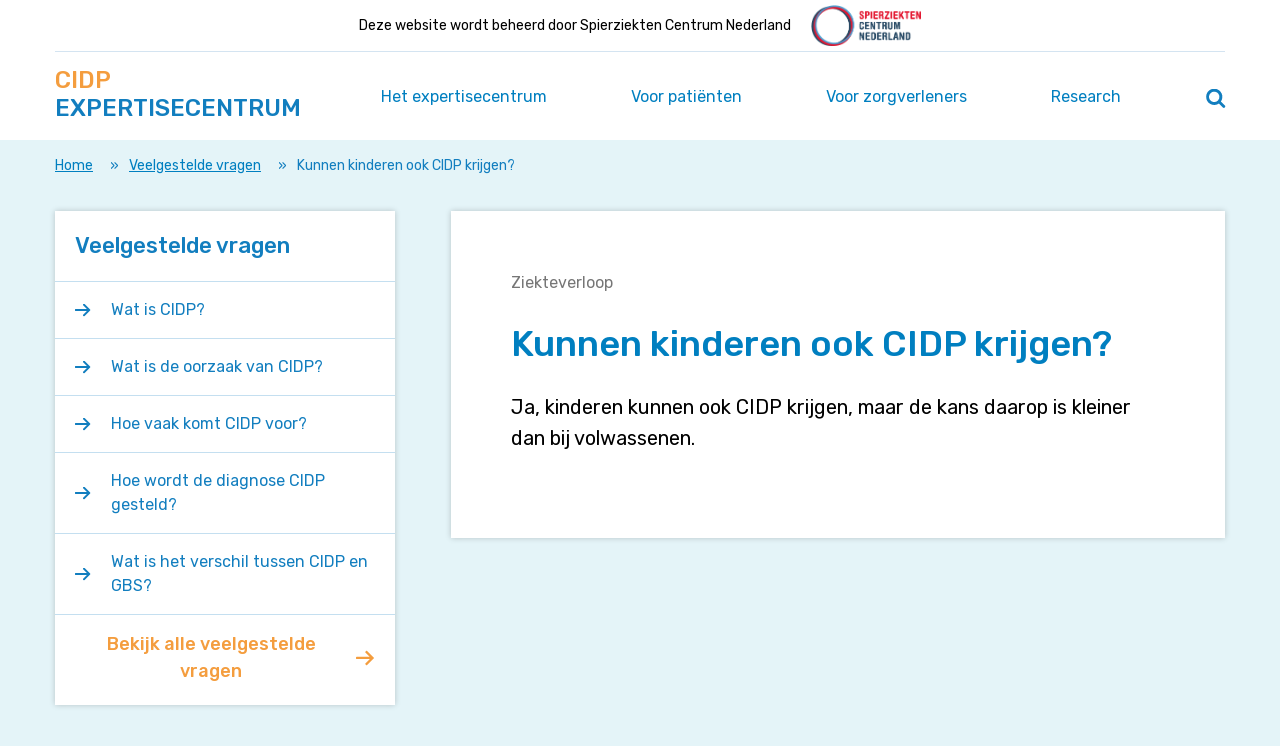

--- FILE ---
content_type: text/html; charset=UTF-8
request_url: https://cidpexpertisecentrum.nl/veelgestelde-vragen/zorgverleners/kunnen-kinderen-ook-cidp-krijgen/
body_size: 48422
content:
<!doctype html>
<html class="no-js" lang="nl-NL">
    <head>

        <script type="text/javascript">
            WebFontConfig = {
                google: { families: [ 'Rubik:500,400' ] }
            };
            (function() {
                var wf = document.createElement('script');
                wf.src = 'https://ajax.googleapis.com/ajax/libs/webfont/1/webfont.js';
                wf.type = 'text/javascript';
                wf.async = 'true';
                var s = document.getElementsByTagName('script')[0];
                s.parentNode.insertBefore(wf, s);
            })();
        </script>

        <meta charset="utf-8">
        <meta http-equiv="x-ua-compatible" content="ie=edge">
        <title>Kunnen kinderen ook CIDP krijgen? - cidpexpertisecentrum</title>
        <meta name="description" content="">
        <meta name="viewport" content="width=device-width, initial-scale=1">
        <meta name="theme-color" content="#127EBF">
        <style type="text/css" media="screen">
            
        </style>

        <link rel="preload" href="https://cidpexpertisecentrum.nl/wp-content/themes/spierziekten-nl/dist/styles/main.css?ver=21433d9f6cb6a37b552886cb1c6ac64cd46dd566" as="style" onload="this.rel='stylesheet'">

        <meta name='robots' content='index, follow, max-image-preview:large, max-snippet:-1, max-video-preview:-1' />
<meta name="dlm-version" content="5.1.4">
	<!-- This site is optimized with the Yoast SEO Premium plugin v26.1 (Yoast SEO v26.1.1) - https://yoast.com/wordpress/plugins/seo/ -->
	<title>Kunnen kinderen ook CIDP krijgen? - cidpexpertisecentrum</title>
	<link rel="canonical" href="https://cidpexpertisecentrum.nl/veelgestelde-vragen/zorgverleners/kunnen-kinderen-ook-cidp-krijgen/" />
	<meta property="og:locale" content="nl_NL" />
	<meta property="og:type" content="article" />
	<meta property="og:title" content="Kunnen kinderen ook CIDP krijgen?" />
	<meta property="og:description" content="Ja, kinderen kunnen ook CIDP krijgen, maar de kans daarop is kleiner dan bij volwassenen." />
	<meta property="og:url" content="https://cidpexpertisecentrum.nl/veelgestelde-vragen/zorgverleners/kunnen-kinderen-ook-cidp-krijgen/" />
	<meta property="og:site_name" content="cidpexpertisecentrum" />
	<meta name="twitter:card" content="summary_large_image" />
	<script type="application/ld+json" class="yoast-schema-graph">{"@context":"https://schema.org","@graph":[{"@type":"WebPage","@id":"https://cidpexpertisecentrum.nl/veelgestelde-vragen/zorgverleners/kunnen-kinderen-ook-cidp-krijgen/","url":"https://cidpexpertisecentrum.nl/veelgestelde-vragen/zorgverleners/kunnen-kinderen-ook-cidp-krijgen/","name":"Kunnen kinderen ook CIDP krijgen? - cidpexpertisecentrum","isPartOf":{"@id":"https://cidpexpertisecentrum.nl/#website"},"datePublished":"2020-01-29T11:00:29+00:00","breadcrumb":{"@id":"https://cidpexpertisecentrum.nl/veelgestelde-vragen/zorgverleners/kunnen-kinderen-ook-cidp-krijgen/#breadcrumb"},"inLanguage":"nl-NL","potentialAction":[{"@type":"ReadAction","target":["https://cidpexpertisecentrum.nl/veelgestelde-vragen/zorgverleners/kunnen-kinderen-ook-cidp-krijgen/"]}]},{"@type":"BreadcrumbList","@id":"https://cidpexpertisecentrum.nl/veelgestelde-vragen/zorgverleners/kunnen-kinderen-ook-cidp-krijgen/#breadcrumb","itemListElement":[{"@type":"ListItem","position":1,"name":"Home","item":"https://cidpexpertisecentrum.nl/"},{"@type":"ListItem","position":2,"name":"Veelgestelde vragen","item":"https://cidpexpertisecentrum.nl/veelgestelde-vragen/zorgverleners/"},{"@type":"ListItem","position":3,"name":"Kunnen kinderen ook CIDP krijgen?"}]},{"@type":"WebSite","@id":"https://cidpexpertisecentrum.nl/#website","url":"https://cidpexpertisecentrum.nl/","name":"cidpexpertisecentrum","description":"Een andere Spierziekten Nederland site","potentialAction":[{"@type":"SearchAction","target":{"@type":"EntryPoint","urlTemplate":"https://cidpexpertisecentrum.nl/?s={search_term_string}"},"query-input":{"@type":"PropertyValueSpecification","valueRequired":true,"valueName":"search_term_string"}}],"inLanguage":"nl-NL"}]}</script>
	<!-- / Yoast SEO Premium plugin. -->


		<!-- This site uses the Google Analytics by MonsterInsights plugin v9.9.0 - Using Analytics tracking - https://www.monsterinsights.com/ -->
							<script src="//www.googletagmanager.com/gtag/js?id=G-YX8QP34X0L"  data-cfasync="false" data-wpfc-render="false" type="text/javascript" async></script>
			<script data-cfasync="false" data-wpfc-render="false" type="text/javascript">
				var mi_version = '9.9.0';
				var mi_track_user = true;
				var mi_no_track_reason = '';
								var MonsterInsightsDefaultLocations = {"page_location":"https:\/\/cidpexpertisecentrum.nl\/veelgestelde-vragen\/zorgverleners\/kunnen-kinderen-ook-cidp-krijgen\/"};
								if ( typeof MonsterInsightsPrivacyGuardFilter === 'function' ) {
					var MonsterInsightsLocations = (typeof MonsterInsightsExcludeQuery === 'object') ? MonsterInsightsPrivacyGuardFilter( MonsterInsightsExcludeQuery ) : MonsterInsightsPrivacyGuardFilter( MonsterInsightsDefaultLocations );
				} else {
					var MonsterInsightsLocations = (typeof MonsterInsightsExcludeQuery === 'object') ? MonsterInsightsExcludeQuery : MonsterInsightsDefaultLocations;
				}

								var disableStrs = [
										'ga-disable-G-YX8QP34X0L',
									];

				/* Function to detect opted out users */
				function __gtagTrackerIsOptedOut() {
					for (var index = 0; index < disableStrs.length; index++) {
						if (document.cookie.indexOf(disableStrs[index] + '=true') > -1) {
							return true;
						}
					}

					return false;
				}

				/* Disable tracking if the opt-out cookie exists. */
				if (__gtagTrackerIsOptedOut()) {
					for (var index = 0; index < disableStrs.length; index++) {
						window[disableStrs[index]] = true;
					}
				}

				/* Opt-out function */
				function __gtagTrackerOptout() {
					for (var index = 0; index < disableStrs.length; index++) {
						document.cookie = disableStrs[index] + '=true; expires=Thu, 31 Dec 2099 23:59:59 UTC; path=/';
						window[disableStrs[index]] = true;
					}
				}

				if ('undefined' === typeof gaOptout) {
					function gaOptout() {
						__gtagTrackerOptout();
					}
				}
								window.dataLayer = window.dataLayer || [];

				window.MonsterInsightsDualTracker = {
					helpers: {},
					trackers: {},
				};
				if (mi_track_user) {
					function __gtagDataLayer() {
						dataLayer.push(arguments);
					}

					function __gtagTracker(type, name, parameters) {
						if (!parameters) {
							parameters = {};
						}

						if (parameters.send_to) {
							__gtagDataLayer.apply(null, arguments);
							return;
						}

						if (type === 'event') {
														parameters.send_to = monsterinsights_frontend.v4_id;
							var hookName = name;
							if (typeof parameters['event_category'] !== 'undefined') {
								hookName = parameters['event_category'] + ':' + name;
							}

							if (typeof MonsterInsightsDualTracker.trackers[hookName] !== 'undefined') {
								MonsterInsightsDualTracker.trackers[hookName](parameters);
							} else {
								__gtagDataLayer('event', name, parameters);
							}
							
						} else {
							__gtagDataLayer.apply(null, arguments);
						}
					}

					__gtagTracker('js', new Date());
					__gtagTracker('set', {
						'developer_id.dZGIzZG': true,
											});
					if ( MonsterInsightsLocations.page_location ) {
						__gtagTracker('set', MonsterInsightsLocations);
					}
										__gtagTracker('config', 'G-YX8QP34X0L', {"forceSSL":"true","link_attribution":"true"} );
										window.gtag = __gtagTracker;										(function () {
						/* https://developers.google.com/analytics/devguides/collection/analyticsjs/ */
						/* ga and __gaTracker compatibility shim. */
						var noopfn = function () {
							return null;
						};
						var newtracker = function () {
							return new Tracker();
						};
						var Tracker = function () {
							return null;
						};
						var p = Tracker.prototype;
						p.get = noopfn;
						p.set = noopfn;
						p.send = function () {
							var args = Array.prototype.slice.call(arguments);
							args.unshift('send');
							__gaTracker.apply(null, args);
						};
						var __gaTracker = function () {
							var len = arguments.length;
							if (len === 0) {
								return;
							}
							var f = arguments[len - 1];
							if (typeof f !== 'object' || f === null || typeof f.hitCallback !== 'function') {
								if ('send' === arguments[0]) {
									var hitConverted, hitObject = false, action;
									if ('event' === arguments[1]) {
										if ('undefined' !== typeof arguments[3]) {
											hitObject = {
												'eventAction': arguments[3],
												'eventCategory': arguments[2],
												'eventLabel': arguments[4],
												'value': arguments[5] ? arguments[5] : 1,
											}
										}
									}
									if ('pageview' === arguments[1]) {
										if ('undefined' !== typeof arguments[2]) {
											hitObject = {
												'eventAction': 'page_view',
												'page_path': arguments[2],
											}
										}
									}
									if (typeof arguments[2] === 'object') {
										hitObject = arguments[2];
									}
									if (typeof arguments[5] === 'object') {
										Object.assign(hitObject, arguments[5]);
									}
									if ('undefined' !== typeof arguments[1].hitType) {
										hitObject = arguments[1];
										if ('pageview' === hitObject.hitType) {
											hitObject.eventAction = 'page_view';
										}
									}
									if (hitObject) {
										action = 'timing' === arguments[1].hitType ? 'timing_complete' : hitObject.eventAction;
										hitConverted = mapArgs(hitObject);
										__gtagTracker('event', action, hitConverted);
									}
								}
								return;
							}

							function mapArgs(args) {
								var arg, hit = {};
								var gaMap = {
									'eventCategory': 'event_category',
									'eventAction': 'event_action',
									'eventLabel': 'event_label',
									'eventValue': 'event_value',
									'nonInteraction': 'non_interaction',
									'timingCategory': 'event_category',
									'timingVar': 'name',
									'timingValue': 'value',
									'timingLabel': 'event_label',
									'page': 'page_path',
									'location': 'page_location',
									'title': 'page_title',
									'referrer' : 'page_referrer',
								};
								for (arg in args) {
																		if (!(!args.hasOwnProperty(arg) || !gaMap.hasOwnProperty(arg))) {
										hit[gaMap[arg]] = args[arg];
									} else {
										hit[arg] = args[arg];
									}
								}
								return hit;
							}

							try {
								f.hitCallback();
							} catch (ex) {
							}
						};
						__gaTracker.create = newtracker;
						__gaTracker.getByName = newtracker;
						__gaTracker.getAll = function () {
							return [];
						};
						__gaTracker.remove = noopfn;
						__gaTracker.loaded = true;
						window['__gaTracker'] = __gaTracker;
					})();
									} else {
										console.log("");
					(function () {
						function __gtagTracker() {
							return null;
						}

						window['__gtagTracker'] = __gtagTracker;
						window['gtag'] = __gtagTracker;
					})();
									}
			</script>
			
							<!-- / Google Analytics by MonsterInsights -->
		<script type="text/javascript">
/* <![CDATA[ */
window._wpemojiSettings = {"baseUrl":"https:\/\/s.w.org\/images\/core\/emoji\/15.0.3\/72x72\/","ext":".png","svgUrl":"https:\/\/s.w.org\/images\/core\/emoji\/15.0.3\/svg\/","svgExt":".svg","source":{"concatemoji":"https:\/\/cidpexpertisecentrum.nl\/wp-includes\/js\/wp-emoji-release.min.js?ver=6.6.4"}};
/*! This file is auto-generated */
!function(i,n){var o,s,e;function c(e){try{var t={supportTests:e,timestamp:(new Date).valueOf()};sessionStorage.setItem(o,JSON.stringify(t))}catch(e){}}function p(e,t,n){e.clearRect(0,0,e.canvas.width,e.canvas.height),e.fillText(t,0,0);var t=new Uint32Array(e.getImageData(0,0,e.canvas.width,e.canvas.height).data),r=(e.clearRect(0,0,e.canvas.width,e.canvas.height),e.fillText(n,0,0),new Uint32Array(e.getImageData(0,0,e.canvas.width,e.canvas.height).data));return t.every(function(e,t){return e===r[t]})}function u(e,t,n){switch(t){case"flag":return n(e,"\ud83c\udff3\ufe0f\u200d\u26a7\ufe0f","\ud83c\udff3\ufe0f\u200b\u26a7\ufe0f")?!1:!n(e,"\ud83c\uddfa\ud83c\uddf3","\ud83c\uddfa\u200b\ud83c\uddf3")&&!n(e,"\ud83c\udff4\udb40\udc67\udb40\udc62\udb40\udc65\udb40\udc6e\udb40\udc67\udb40\udc7f","\ud83c\udff4\u200b\udb40\udc67\u200b\udb40\udc62\u200b\udb40\udc65\u200b\udb40\udc6e\u200b\udb40\udc67\u200b\udb40\udc7f");case"emoji":return!n(e,"\ud83d\udc26\u200d\u2b1b","\ud83d\udc26\u200b\u2b1b")}return!1}function f(e,t,n){var r="undefined"!=typeof WorkerGlobalScope&&self instanceof WorkerGlobalScope?new OffscreenCanvas(300,150):i.createElement("canvas"),a=r.getContext("2d",{willReadFrequently:!0}),o=(a.textBaseline="top",a.font="600 32px Arial",{});return e.forEach(function(e){o[e]=t(a,e,n)}),o}function t(e){var t=i.createElement("script");t.src=e,t.defer=!0,i.head.appendChild(t)}"undefined"!=typeof Promise&&(o="wpEmojiSettingsSupports",s=["flag","emoji"],n.supports={everything:!0,everythingExceptFlag:!0},e=new Promise(function(e){i.addEventListener("DOMContentLoaded",e,{once:!0})}),new Promise(function(t){var n=function(){try{var e=JSON.parse(sessionStorage.getItem(o));if("object"==typeof e&&"number"==typeof e.timestamp&&(new Date).valueOf()<e.timestamp+604800&&"object"==typeof e.supportTests)return e.supportTests}catch(e){}return null}();if(!n){if("undefined"!=typeof Worker&&"undefined"!=typeof OffscreenCanvas&&"undefined"!=typeof URL&&URL.createObjectURL&&"undefined"!=typeof Blob)try{var e="postMessage("+f.toString()+"("+[JSON.stringify(s),u.toString(),p.toString()].join(",")+"));",r=new Blob([e],{type:"text/javascript"}),a=new Worker(URL.createObjectURL(r),{name:"wpTestEmojiSupports"});return void(a.onmessage=function(e){c(n=e.data),a.terminate(),t(n)})}catch(e){}c(n=f(s,u,p))}t(n)}).then(function(e){for(var t in e)n.supports[t]=e[t],n.supports.everything=n.supports.everything&&n.supports[t],"flag"!==t&&(n.supports.everythingExceptFlag=n.supports.everythingExceptFlag&&n.supports[t]);n.supports.everythingExceptFlag=n.supports.everythingExceptFlag&&!n.supports.flag,n.DOMReady=!1,n.readyCallback=function(){n.DOMReady=!0}}).then(function(){return e}).then(function(){var e;n.supports.everything||(n.readyCallback(),(e=n.source||{}).concatemoji?t(e.concatemoji):e.wpemoji&&e.twemoji&&(t(e.twemoji),t(e.wpemoji)))}))}((window,document),window._wpemojiSettings);
/* ]]> */
</script>
<style id='wp-emoji-styles-inline-css' type='text/css'>

	img.wp-smiley, img.emoji {
		display: inline !important;
		border: none !important;
		box-shadow: none !important;
		height: 1em !important;
		width: 1em !important;
		margin: 0 0.07em !important;
		vertical-align: -0.1em !important;
		background: none !important;
		padding: 0 !important;
	}
</style>
<link rel='stylesheet' id='wp-block-library-css' href='https://cidpexpertisecentrum.nl/wp-includes/css/dist/block-library/style.min.css?ver=6.6.4' type='text/css' media='all' />
<style id='classic-theme-styles-inline-css' type='text/css'>
/*! This file is auto-generated */
.wp-block-button__link{color:#fff;background-color:#32373c;border-radius:9999px;box-shadow:none;text-decoration:none;padding:calc(.667em + 2px) calc(1.333em + 2px);font-size:1.125em}.wp-block-file__button{background:#32373c;color:#fff;text-decoration:none}
</style>
<style id='global-styles-inline-css' type='text/css'>
:root{--wp--preset--aspect-ratio--square: 1;--wp--preset--aspect-ratio--4-3: 4/3;--wp--preset--aspect-ratio--3-4: 3/4;--wp--preset--aspect-ratio--3-2: 3/2;--wp--preset--aspect-ratio--2-3: 2/3;--wp--preset--aspect-ratio--16-9: 16/9;--wp--preset--aspect-ratio--9-16: 9/16;--wp--preset--color--black: #000000;--wp--preset--color--cyan-bluish-gray: #abb8c3;--wp--preset--color--white: #ffffff;--wp--preset--color--pale-pink: #f78da7;--wp--preset--color--vivid-red: #cf2e2e;--wp--preset--color--luminous-vivid-orange: #ff6900;--wp--preset--color--luminous-vivid-amber: #fcb900;--wp--preset--color--light-green-cyan: #7bdcb5;--wp--preset--color--vivid-green-cyan: #00d084;--wp--preset--color--pale-cyan-blue: #8ed1fc;--wp--preset--color--vivid-cyan-blue: #0693e3;--wp--preset--color--vivid-purple: #9b51e0;--wp--preset--gradient--vivid-cyan-blue-to-vivid-purple: linear-gradient(135deg,rgba(6,147,227,1) 0%,rgb(155,81,224) 100%);--wp--preset--gradient--light-green-cyan-to-vivid-green-cyan: linear-gradient(135deg,rgb(122,220,180) 0%,rgb(0,208,130) 100%);--wp--preset--gradient--luminous-vivid-amber-to-luminous-vivid-orange: linear-gradient(135deg,rgba(252,185,0,1) 0%,rgba(255,105,0,1) 100%);--wp--preset--gradient--luminous-vivid-orange-to-vivid-red: linear-gradient(135deg,rgba(255,105,0,1) 0%,rgb(207,46,46) 100%);--wp--preset--gradient--very-light-gray-to-cyan-bluish-gray: linear-gradient(135deg,rgb(238,238,238) 0%,rgb(169,184,195) 100%);--wp--preset--gradient--cool-to-warm-spectrum: linear-gradient(135deg,rgb(74,234,220) 0%,rgb(151,120,209) 20%,rgb(207,42,186) 40%,rgb(238,44,130) 60%,rgb(251,105,98) 80%,rgb(254,248,76) 100%);--wp--preset--gradient--blush-light-purple: linear-gradient(135deg,rgb(255,206,236) 0%,rgb(152,150,240) 100%);--wp--preset--gradient--blush-bordeaux: linear-gradient(135deg,rgb(254,205,165) 0%,rgb(254,45,45) 50%,rgb(107,0,62) 100%);--wp--preset--gradient--luminous-dusk: linear-gradient(135deg,rgb(255,203,112) 0%,rgb(199,81,192) 50%,rgb(65,88,208) 100%);--wp--preset--gradient--pale-ocean: linear-gradient(135deg,rgb(255,245,203) 0%,rgb(182,227,212) 50%,rgb(51,167,181) 100%);--wp--preset--gradient--electric-grass: linear-gradient(135deg,rgb(202,248,128) 0%,rgb(113,206,126) 100%);--wp--preset--gradient--midnight: linear-gradient(135deg,rgb(2,3,129) 0%,rgb(40,116,252) 100%);--wp--preset--font-size--small: 13px;--wp--preset--font-size--medium: 20px;--wp--preset--font-size--large: 36px;--wp--preset--font-size--x-large: 42px;--wp--preset--spacing--20: 0.44rem;--wp--preset--spacing--30: 0.67rem;--wp--preset--spacing--40: 1rem;--wp--preset--spacing--50: 1.5rem;--wp--preset--spacing--60: 2.25rem;--wp--preset--spacing--70: 3.38rem;--wp--preset--spacing--80: 5.06rem;--wp--preset--shadow--natural: 6px 6px 9px rgba(0, 0, 0, 0.2);--wp--preset--shadow--deep: 12px 12px 50px rgba(0, 0, 0, 0.4);--wp--preset--shadow--sharp: 6px 6px 0px rgba(0, 0, 0, 0.2);--wp--preset--shadow--outlined: 6px 6px 0px -3px rgba(255, 255, 255, 1), 6px 6px rgba(0, 0, 0, 1);--wp--preset--shadow--crisp: 6px 6px 0px rgba(0, 0, 0, 1);}:where(.is-layout-flex){gap: 0.5em;}:where(.is-layout-grid){gap: 0.5em;}body .is-layout-flex{display: flex;}.is-layout-flex{flex-wrap: wrap;align-items: center;}.is-layout-flex > :is(*, div){margin: 0;}body .is-layout-grid{display: grid;}.is-layout-grid > :is(*, div){margin: 0;}:where(.wp-block-columns.is-layout-flex){gap: 2em;}:where(.wp-block-columns.is-layout-grid){gap: 2em;}:where(.wp-block-post-template.is-layout-flex){gap: 1.25em;}:where(.wp-block-post-template.is-layout-grid){gap: 1.25em;}.has-black-color{color: var(--wp--preset--color--black) !important;}.has-cyan-bluish-gray-color{color: var(--wp--preset--color--cyan-bluish-gray) !important;}.has-white-color{color: var(--wp--preset--color--white) !important;}.has-pale-pink-color{color: var(--wp--preset--color--pale-pink) !important;}.has-vivid-red-color{color: var(--wp--preset--color--vivid-red) !important;}.has-luminous-vivid-orange-color{color: var(--wp--preset--color--luminous-vivid-orange) !important;}.has-luminous-vivid-amber-color{color: var(--wp--preset--color--luminous-vivid-amber) !important;}.has-light-green-cyan-color{color: var(--wp--preset--color--light-green-cyan) !important;}.has-vivid-green-cyan-color{color: var(--wp--preset--color--vivid-green-cyan) !important;}.has-pale-cyan-blue-color{color: var(--wp--preset--color--pale-cyan-blue) !important;}.has-vivid-cyan-blue-color{color: var(--wp--preset--color--vivid-cyan-blue) !important;}.has-vivid-purple-color{color: var(--wp--preset--color--vivid-purple) !important;}.has-black-background-color{background-color: var(--wp--preset--color--black) !important;}.has-cyan-bluish-gray-background-color{background-color: var(--wp--preset--color--cyan-bluish-gray) !important;}.has-white-background-color{background-color: var(--wp--preset--color--white) !important;}.has-pale-pink-background-color{background-color: var(--wp--preset--color--pale-pink) !important;}.has-vivid-red-background-color{background-color: var(--wp--preset--color--vivid-red) !important;}.has-luminous-vivid-orange-background-color{background-color: var(--wp--preset--color--luminous-vivid-orange) !important;}.has-luminous-vivid-amber-background-color{background-color: var(--wp--preset--color--luminous-vivid-amber) !important;}.has-light-green-cyan-background-color{background-color: var(--wp--preset--color--light-green-cyan) !important;}.has-vivid-green-cyan-background-color{background-color: var(--wp--preset--color--vivid-green-cyan) !important;}.has-pale-cyan-blue-background-color{background-color: var(--wp--preset--color--pale-cyan-blue) !important;}.has-vivid-cyan-blue-background-color{background-color: var(--wp--preset--color--vivid-cyan-blue) !important;}.has-vivid-purple-background-color{background-color: var(--wp--preset--color--vivid-purple) !important;}.has-black-border-color{border-color: var(--wp--preset--color--black) !important;}.has-cyan-bluish-gray-border-color{border-color: var(--wp--preset--color--cyan-bluish-gray) !important;}.has-white-border-color{border-color: var(--wp--preset--color--white) !important;}.has-pale-pink-border-color{border-color: var(--wp--preset--color--pale-pink) !important;}.has-vivid-red-border-color{border-color: var(--wp--preset--color--vivid-red) !important;}.has-luminous-vivid-orange-border-color{border-color: var(--wp--preset--color--luminous-vivid-orange) !important;}.has-luminous-vivid-amber-border-color{border-color: var(--wp--preset--color--luminous-vivid-amber) !important;}.has-light-green-cyan-border-color{border-color: var(--wp--preset--color--light-green-cyan) !important;}.has-vivid-green-cyan-border-color{border-color: var(--wp--preset--color--vivid-green-cyan) !important;}.has-pale-cyan-blue-border-color{border-color: var(--wp--preset--color--pale-cyan-blue) !important;}.has-vivid-cyan-blue-border-color{border-color: var(--wp--preset--color--vivid-cyan-blue) !important;}.has-vivid-purple-border-color{border-color: var(--wp--preset--color--vivid-purple) !important;}.has-vivid-cyan-blue-to-vivid-purple-gradient-background{background: var(--wp--preset--gradient--vivid-cyan-blue-to-vivid-purple) !important;}.has-light-green-cyan-to-vivid-green-cyan-gradient-background{background: var(--wp--preset--gradient--light-green-cyan-to-vivid-green-cyan) !important;}.has-luminous-vivid-amber-to-luminous-vivid-orange-gradient-background{background: var(--wp--preset--gradient--luminous-vivid-amber-to-luminous-vivid-orange) !important;}.has-luminous-vivid-orange-to-vivid-red-gradient-background{background: var(--wp--preset--gradient--luminous-vivid-orange-to-vivid-red) !important;}.has-very-light-gray-to-cyan-bluish-gray-gradient-background{background: var(--wp--preset--gradient--very-light-gray-to-cyan-bluish-gray) !important;}.has-cool-to-warm-spectrum-gradient-background{background: var(--wp--preset--gradient--cool-to-warm-spectrum) !important;}.has-blush-light-purple-gradient-background{background: var(--wp--preset--gradient--blush-light-purple) !important;}.has-blush-bordeaux-gradient-background{background: var(--wp--preset--gradient--blush-bordeaux) !important;}.has-luminous-dusk-gradient-background{background: var(--wp--preset--gradient--luminous-dusk) !important;}.has-pale-ocean-gradient-background{background: var(--wp--preset--gradient--pale-ocean) !important;}.has-electric-grass-gradient-background{background: var(--wp--preset--gradient--electric-grass) !important;}.has-midnight-gradient-background{background: var(--wp--preset--gradient--midnight) !important;}.has-small-font-size{font-size: var(--wp--preset--font-size--small) !important;}.has-medium-font-size{font-size: var(--wp--preset--font-size--medium) !important;}.has-large-font-size{font-size: var(--wp--preset--font-size--large) !important;}.has-x-large-font-size{font-size: var(--wp--preset--font-size--x-large) !important;}
:where(.wp-block-post-template.is-layout-flex){gap: 1.25em;}:where(.wp-block-post-template.is-layout-grid){gap: 1.25em;}
:where(.wp-block-columns.is-layout-flex){gap: 2em;}:where(.wp-block-columns.is-layout-grid){gap: 2em;}
:root :where(.wp-block-pullquote){font-size: 1.5em;line-height: 1.6;}
</style>
<link rel='stylesheet' id='clarkson_main-css' href='https://cidpexpertisecentrum.nl/wp-content/themes/spierziekten-nl/dist/main.css?ver=21433d9f6cb6a37b552886cb1c6ac64cd46dd566' type='text/css' media='all' />
<link rel='stylesheet' id='wp-pagenavi-css' href='https://cidpexpertisecentrum.nl/wp-content/plugins/wp-pagenavi/pagenavi-css.css?ver=2.70' type='text/css' media='all' />
<link rel='stylesheet' id='searchwp-forms-css' href='https://cidpexpertisecentrum.nl/wp-content/plugins/searchwp/assets/css/frontend/search-forms.min.css?ver=4.5.1' type='text/css' media='all' />
<script type="text/javascript" src="https://cidpexpertisecentrum.nl/wp-content/plugins/google-analytics-for-wordpress/assets/js/frontend-gtag.min.js?ver=9.9.0" id="monsterinsights-frontend-script-js" async="async" data-wp-strategy="async"></script>
<script data-cfasync="false" data-wpfc-render="false" type="text/javascript" id='monsterinsights-frontend-script-js-extra'>/* <![CDATA[ */
var monsterinsights_frontend = {"js_events_tracking":"true","download_extensions":"doc,pdf,ppt,zip,xls,docx,pptx,xlsx","inbound_paths":"[{\"path\":\"\\\/go\\\/\",\"label\":\"affiliate\"},{\"path\":\"\\\/recommend\\\/\",\"label\":\"affiliate\"}]","home_url":"https:\/\/cidpexpertisecentrum.nl","hash_tracking":"false","v4_id":"G-YX8QP34X0L"};/* ]]> */
</script>
<script type="text/javascript" src="https://cidpexpertisecentrum.nl/wp-includes/js/jquery/jquery.min.js?ver=3.7.1" id="jquery-core-js"></script>
<script type="text/javascript" src="https://cidpexpertisecentrum.nl/wp-includes/js/jquery/jquery-migrate.min.js?ver=3.4.1" id="jquery-migrate-js"></script>
<link rel="https://api.w.org/" href="https://cidpexpertisecentrum.nl/wp-json/" /><link rel="EditURI" type="application/rsd+xml" title="RSD" href="https://cidpexpertisecentrum.nl/xmlrpc.php?rsd" />
<meta name="generator" content="WordPress 6.6.4" />
<link rel='shortlink' href='https://cidpexpertisecentrum.nl/?p=943' />
<link rel="alternate" title="oEmbed (JSON)" type="application/json+oembed" href="https://cidpexpertisecentrum.nl/wp-json/oembed/1.0/embed?url=https%3A%2F%2Fcidpexpertisecentrum.nl%2Fveelgestelde-vragen%2Fzorgverleners%2Fkunnen-kinderen-ook-cidp-krijgen%2F" />
<link rel="alternate" title="oEmbed (XML)" type="text/xml+oembed" href="https://cidpexpertisecentrum.nl/wp-json/oembed/1.0/embed?url=https%3A%2F%2Fcidpexpertisecentrum.nl%2Fveelgestelde-vragen%2Fzorgverleners%2Fkunnen-kinderen-ook-cidp-krijgen%2F&#038;format=xml" />
<script>var home_url = 'https://cidpexpertisecentrum.nl'</script>
        <noscript><link rel="stylesheet" href="https://cidpexpertisecentrum.nl/wp-content/themes/spierziekten-nl/dist/styles/main.css?ver=21433d9f6cb6a37b552886cb1c6ac64cd46dd566"></noscript>
        <script>
            /*! loadCSS. [c]2017 Filament Group, Inc. MIT License */
            !function(a){"use strict";var b=function(b,c,d){function e(a){return h.body?a():void setTimeout(function(){e(a)})}function f(){i.addEventListener&&i.removeEventListener("load",f),i.media=d||"all"}var g,h=a.document,i=h.createElement("link");if(c)g=c;else{var j=(h.body||h.getElementsByTagName("head")[0]).childNodes;g=j[j.length-1]}var k=h.styleSheets;i.rel="stylesheet",i.href=b,i.media="only x",e(function(){g.parentNode.insertBefore(i,c?g:g.nextSibling)});var l=function(a){for(var b=i.href,c=k.length;c--;)if(k[c].href===b)return a();setTimeout(function(){l(a)})};return i.addEventListener&&i.addEventListener("load",f),i.onloadcssdefined=l,l(f),i};"undefined"!=typeof exports?exports.loadCSS=b:a.loadCSS=b}("undefined"!=typeof global?global:this);
            /*! loadCSS rel=preload polyfill. [c]2017 Filament Group, Inc. MIT License */
            !function(a){if(a.loadCSS){var b=loadCSS.relpreload={};if(b.support=function(){try{return a.document.createElement("link").relList.supports("preload")}catch(b){return!1}},b.poly=function(){for(var b=a.document.getElementsByTagName("link"),c=0;c<b.length;c++){var d=b[c];"preload"===d.rel&&"style"===d.getAttribute("as")&&(a.loadCSS(d.href,d,d.getAttribute("media")),d.rel=null)}},!b.support()){b.poly();var c=a.setInterval(b.poly,300);a.addEventListener&&a.addEventListener("load",function(){b.poly(),a.clearInterval(c)}),a.attachEvent&&a.attachEvent("onload",function(){a.clearInterval(c)})}}}(this);
        </script>

    </head>
    <body class="faq-zorgverleners-template-default single single-faq-zorgverleners postid-943">
    <!--[if lt IE 8]>
        <p class="browserupgrade">You are using an <strong>outdated</strong> browser. Please <a href="http://browsehappy.com/">upgrade your browser</a> to improve your experience.</p>
    <![endif]-->
    <header id="banner" class="banner  extend ">
    <div class="container">
                 <div class="notice">
            <span>Deze website wordt beheerd door Spierziekten Centrum Nederland</span>
            <a href="https://www.spierziektencentrum.nl/" target="_BLANK"><div class="logo"></div></a>
        </div>
                <a href="#page-title" class="screen-reader-text screen-reader-only-focusable">Navigeer direct naar content</a>
        <button id="go-to-search" class="screen-reader-text screen-reader-only-focusable">Zoek op deze site</button>

        <a class="brand  extend " href="https://cidpexpertisecentrum.nl/">
    <span class="brand-top">CIDP</span>
    <span class="brand-bottom">Expertisecentrum</span>
</a>
        <nav class="nav primary-nav  extend ">
                            <div>
                    <div class="menu-menu-1-container"><ul id="menu-menu-1" class="menu primary-menu"><li id="menu-item-37" class="menu-item menu-item-type-post_type menu-item-object-page menu-item-37"><a href="https://cidpexpertisecentrum.nl/het-expertisecentrum-cidp/">Het expertisecentrum</a></li>
<li id="menu-item-43" class="menu-item menu-item-type-post_type menu-item-object-page menu-item-43"><a href="https://cidpexpertisecentrum.nl/over-cidp/">Voor patiënten</a></li>
<li id="menu-item-47" class="menu-item menu-item-type-post_type menu-item-object-page menu-item-47"><a href="https://cidpexpertisecentrum.nl/voor-zorgverleners/">Voor zorgverleners</a></li>
<li id="menu-item-51" class="menu-item menu-item-type-custom menu-item-object-custom menu-item-51"><a href="http://cidpexpertisecentrum.nl/research">Research</a></li>
</ul></div>
                </div>
                    </nav>

        <button id="menu-toggle" class="menu-toggle  extend ">
            <span></span>
            <span></span>
            <span></span>
            <span></span>
            <div class="screen-reader-text">Hoofdmenu openen / sluiten</div>
        </button>

    </div>

    

<form class="searchform-expertise  extend " action="https://cidpexpertisecentrum.nl/">
    <div class="expertise-search-field-wrapper main-search">
        <input type="text" class="expertise-search-field" name="s" placeholder='Zoek op trefwoord, bijv. "vermoeidheid"....' value="" autocomplete="off">
        <button type="submit" id="page-header-search-submit" class="search-button search-button-mobile"><span class="screen-reader-text">Zoeken</span></button>
        <button type="submit" id="page-header-search-submit" class="button button-blue arrow-right search-button search-button-desktop">Zoeken</button>
        <div class="suggestions"></div>
    </div>
</form>
<button id="searchform-close"><span class="screen-reader-text">Zoekbalk sluiten</span></button>


    <button id="search-toggle" class="search-toggle  extend ">
        <span></span>
        <span></span>
        <div class="search-icon"></div>
        <div class="screen-reader-text">Zoeken openen / sluiten</div>
    </button>

</header>

<div class="container breadcrumbs-wrapper">
            <div class="container-block">
                            <div class="breadcrumbs"><span><span><a href="https://cidpexpertisecentrum.nl/">Home</a></span> » <span><a href="https://cidpexpertisecentrum.nl/veelgestelde-vragen/zorgverleners/">Veelgestelde vragen</a></span> » <span class="breadcrumb_last" aria-current="page">Kunnen kinderen ook CIDP krijgen?</span></span></div>
                    </div>
    </div>

<div class="container full-width two-columns">
    <main class="main">
            
<article class="content-main post-943 faq-zorgverleners type-faq-zorgverleners status-publish hentry onderwerpen-ziekteverloop" itemscope itemtype="http://schema.org/Question">
    		<a href="https://cidpexpertisecentrum.nl/veelgestelde-vragen/zorgverleners/kunnen-kinderen-ook-cidp-krijgen/" class="entry-link"><span class="screen-reader-text">Kunnen kinderen ook CIDP krijgen?</span></a>
		<header>
                        			<time class="dt-published" datetime="" itemprop="datePublished"></time>

						
										<div class="subject-labels-container">
											<a href="https://cidpexpertisecentrum.nl/veelgestelde-vragen/patienten/?fwp_subjects=ziekteverloop" class="category subject-label">Ziekteverloop</a>
									</div>
						<h1 id="page-title" class="entry-title" itemprop="name">
                Kunnen kinderen ook CIDP krijgen?
			</h1>
		</header>
		<div class="entry-content" itemprop="suggestedAnswer acceptedAnswer" itemscope itemtype="http://schema.org/Answer">
            <div itemprop="text"><p>Ja, kinderen kunnen ook CIDP krijgen, maar de kans daarop is kleiner dan bij volwassenen.</p>
</div>
		</div>

            </article>




    </main>

        
    <aside class="sidebar">
        <div class="widget widget-light">
            <h3 class="widget-title">Veelgestelde vragen</h3>
            <ul>
                                                <li><a href="https://cidpexpertisecentrum.nl/veelgestelde-vragen/zorgverleners/wat-is-cidp/">Wat is CIDP?</a></li>
                                                                <li><a href="https://cidpexpertisecentrum.nl/veelgestelde-vragen/zorgverleners/wat-is-de-oorzaak-van-cidp/">Wat is de oorzaak van CIDP?</a></li>
                                                                <li><a href="https://cidpexpertisecentrum.nl/veelgestelde-vragen/zorgverleners/hoe-vaak-komt-cidp-voor/">Hoe vaak komt CIDP voor?</a></li>
                                                                <li><a href="https://cidpexpertisecentrum.nl/veelgestelde-vragen/zorgverleners/hoe-wordt-de-diagnose-cidp-gesteld/">Hoe wordt de diagnose CIDP gesteld?</a></li>
                                                                <li><a href="https://cidpexpertisecentrum.nl/veelgestelde-vragen/zorgverleners/wat-is-het-verschil-tussen-cidp-en-gbs/">Wat is het verschil tussen CIDP en GBS?</a></li>
                                        </ul>
            <a class="more-link" href="https://cidpexpertisecentrum.nl/veelgestelde-vragen/zorgverleners/">Bekijk alle veelgestelde vragen <svg class="arrow-right" width="17px" height="13px" viewBox="0 0 17 13" version="1.1" xmlns="http://www.w3.org/2000/svg" xmlns:xlink="http://www.w3.org/1999/xlink">
    <g id="Zoeken" stroke="none" stroke-width="1" fill="none" fill-rule="evenodd">
        <g id="Zoekfunctie-auto-aanvulling" transform="translate(-1129.000000, -114.000000)" fill-rule="nonzero" fill="#F49D3E">
            <g id="Group-12" transform="translate(380.000000, 90.000000)">
                <path d="M758.910975,36.8219752 L764.881238,30.9092943 C765.118019,30.674797 765.118019,30.3063013 764.881238,30.0885538 L758.910975,24.1758729 C758.674194,23.9413757 758.302109,23.9413757 758.082241,24.1758729 L757.43955,24.8123655 C757.202769,25.0468628 757.202769,25.4153585 757.43955,25.6331059 L761.278784,29.4353115 L749.591952,29.4353115 C749.270607,29.4353115 749,29.7033083 749,30.0215546 L749,30.9092943 C749,31.2275405 749.270607,31.4955374 749.591952,31.4955374 L761.363349,31.4955374 L757.43955,35.381492 C757.202769,35.6159893 757.202769,35.9844849 757.43955,36.2022324 L758.082241,36.838725 C758.319022,37.0564724 758.691107,37.0564724 758.910975,36.8219752 Z" id="Shape"></path>
            </g>
        </g>
    </g>
</svg></a>
        </div>
    </aside>

</div>

    <div class="cta cta-question">
    <div class="container">
        <div class="cta-wrapper">
    <div class="cta-icon">
        <svg width="144px" height="140px" viewBox="0 0 144 140" version="1.1" xmlns="http://www.w3.org/2000/svg" xmlns:xlink="http://www.w3.org/1999/xlink">
            <g stroke="none" stroke-width="1" fill="none" fill-rule="evenodd">
                <g transform="translate(-169.000000, -1761.000000)" id="Group-10" fill-rule="nonzero">
                    <g transform="translate(-1.000000, 1725.000000)">
                        <g id="Group-5" transform="translate(170.000000, 0.000000)">
                            <g id="Group-6">
                                <g id="Group-2">
                                    <g id="Group">
                                        <g id="Group-9">
                                            <path d="M12.7320482,36 C5.73354356,36 0,41.7335436 0,48.7320479 L0,112.392256 C0,119.390744 5.73354356,125.124463 12.7320482,125.124463 L23.5244482,125.124463 L20.6895782,153.423349 C20.5451501,154.766756 21.2645186,156.05498 22.4840031,156.636752 C23.7034876,157.218525 25.1573754,156.967084 26.1106455,156.009546 L56.9958086,125.124463 L66.8432519,125.124463 L66.8432519,149.494398 C66.8432519,155.15634 71.3625559,159.914147 76.9891026,159.938656 L105.387538,160.088258 L121.998881,175.157751 C122.974675,176.056794 124.405767,176.25632 125.590261,175.658467 C126.774754,175.060615 127.464212,173.790778 127.320479,172.471766 L126.077115,160.08778 L133.139423,160.08778 C138.782713,160.08778 143.335009,155.305464 143.335009,149.643522 L143.335009,106.971268 C143.335009,101.309215 138.773243,96.5905906 133.139423,96.5766967 L117.771444,96.5270417 L117.771444,48.7321275 C117.771444,41.7336231 112.0379,36.0000796 105.039396,36.0000796 L12.7320482,36.0000796 L12.7320482,36 Z M12.7320482,42.366024 L105.039396,42.366024 C108.621255,42.366024 111.40542,45.1501886 111.40542,48.7320479 L111.40542,96.5269622 L77.0388371,96.427493 C71.3867946,96.414761 66.8432519,101.209762 66.8432519,106.871799 L66.8432519,118.75828 L55.70271,118.75828 C54.8611186,118.765003 54.0564366,119.104729 53.4646547,119.703157 L27.9508243,145.217226 L30.2386141,122.239858 C30.3228066,121.345277 30.0250153,120.456779 29.4187273,119.793621 C28.8124393,119.130463 27.9541279,118.754416 27.0556021,118.75828 L12.7320482,118.75828 C9.15018894,118.75828 6.36602396,115.974099 6.36602396,112.392256 L6.36602396,48.7320479 C6.36602396,45.1501886 9.15018894,42.366024 12.7320482,42.366024 L12.7320482,42.366024 Z M57.1450123,48.6823134 C48.0901708,48.6823134 40.1972241,54.1491683 38.2956132,62.0609106 C37.918256,63.200116 38.2136388,64.4547264 39.0596098,65.305914 C39.9055809,66.1571016 41.1583518,66.4601914 42.2998554,66.0898444 C43.441359,65.7194974 44.2775757,64.738661 44.4626989,63.5529474 C45.5587532,58.9927576 50.6646863,55.0483373 57.1450123,55.0483373 C64.5576901,55.0483373 70.0262639,60.0048281 70.0262639,65.5423299 C70.0262639,74.5924765 67.0705667,76.867773 63.1131597,80.5124331 C59.1557528,84.1570933 54.111204,89.2216473 54.111204,99.610505 C54.0949779,100.758408 54.6980828,101.826126 55.6895798,102.404813 C56.6810769,102.9835 57.907355,102.9835 58.8988521,102.404813 C59.8903491,101.826126 60.493454,100.758408 60.4772279,99.610505 C60.4772279,90.999073 63.3902091,88.8715001 67.3903321,85.187482 C71.390455,81.5034639 76.3922878,76.2976637 76.3922878,65.5423299 C76.3922878,55.9638511 67.4868569,48.6823134 57.1450123,48.6823134 L57.1450123,48.6823134 Z M76.9891026,102.793565 L133.139423,102.943166 C135.251877,102.943166 136.968985,104.607086 136.968985,106.971586 L136.968985,149.644 C136.968985,152.008341 135.242439,153.722234 133.139423,153.722234 L122.545962,153.722234 C121.647466,153.718375 120.789183,154.0944 120.1829,154.757522 C119.576618,155.420643 119.278805,156.309098 119.36295,157.203653 L120.108968,164.862776 L108.719753,154.517987 C108.129717,153.997579 107.36787,153.714101 106.581167,153.722234 L77.0388371,153.572632 C74.9191421,153.556717 73.2092758,151.859217 73.2092758,149.494876 L73.2092758,106.872276 C73.2092758,104.507617 74.8948717,102.789268 76.9891026,102.794042 L76.9891026,102.793565 Z M57.2942159,105.976577 C55.5362862,105.976577 54.111204,107.401611 54.111204,109.159589 C54.111204,110.917407 55.5362862,112.342442 57.2942159,112.342442 C59.0521457,112.342442 60.4772279,110.917407 60.4772279,109.159589 C60.4772279,107.401611 59.0521457,105.976577 57.2942159,105.976577 Z M103.44789,107.568083 C101.689912,107.568083 100.264878,108.993117 100.264878,110.751095 L100.264878,136.215191 C100.264878,137.973168 101.689912,139.398203 103.44789,139.398203 C105.205867,139.398203 106.630902,137.973168 106.630902,136.215191 L106.630902,110.751095 C106.630902,108.993117 105.205867,107.568083 103.44789,107.568083 Z M103.44789,142.581214 C101.68996,142.581214 100.264878,144.006408 100.264878,145.764226 C100.264878,147.522204 101.68996,148.947238 103.44789,148.947238 C105.205819,148.947238 106.630902,147.522204 106.630902,145.764226 C106.630902,144.006408 105.205819,142.581214 103.44789,142.581214 Z" id="Shape"></path>
                                        </g>
                                    </g>
                                </g>
                            </g>
                        </g>
                    </g>
                </g>
            </g>
        </svg>
    </div>
    <div class="cta-content">
        <h2>Bent u patiënt of mantelzorger en heeft u een vraag?</h2>        <div class="cta-introtext">
            Staat uw vraag niet tussen de veelgestelde vragen? Stel deze vraag dan aan de specialisten van het expertisecentrum via het contactformulier. Zij helpen u graag.
        </div>
        <a href="https://cidpexpertisecentrum.nl/stel-een-vraag/" class="button secundary arrow-right">Stel een vraag</a>
    </div>
</div>    </div>
</div>

    
    <footer class="content-info">
        <div class="container full-width">
            <section class="footer-main">
                <a class="brand  extend " href="https://cidpexpertisecentrum.nl/">
    <span class="brand-top">CIDP</span>
    <span class="brand-bottom">Expertisecentrum</span>
</a>                <div class="footer-payoff">Contact met lotgenoten? Bekijk het forum:
                    <a href="https://myocafe.spierziekten.nl/">https://myocafe.spierziekten.nl/</a>
                </div>
            </section>
            <section class="footer-centres">
                            <div class="footer-centre" itemscope itemtype="http://schema.org/Organization">
                    <button class="footer-centre-toggle"><img src="https://cidpexpertisecentrum.nl/wp-content/uploads/2019/11/Amsterdam-UMC_Logo_RGB_150dpi_.png" alt="Logo: Amsterdam UMC" /></button>
                    <div class="footer-centre-addres">
                        <div class="vcard">
                            <div class="org" itemprop="name">Amsterdam UMC</div>
                            <div class="adr" itemprop="address" itemscope itemtype="http://schema.org/PostalAddress">
                                <div class="street-addres" itemprop="streetAddress">Meibergdreef 9</div>
                                <span class="postal-code" itemprop="postalCode">1105 AZ</span> <span class="locality" itemprop="addressLocality">Amsterdam</span>
                            </div>
                        </div>
                    </div>
                </div>
                            <div class="footer-centre" itemscope itemtype="http://schema.org/Organization">
                    <button class="footer-centre-toggle"><img src="https://cidpexpertisecentrum.nl/wp-content/uploads/2020/02/erasmusmc_fc_c_wit_nl01-e1583320242117.png" alt="Logo: Erasmus MC" /></button>
                    <div class="footer-centre-addres">
                        <div class="vcard">
                            <div class="org" itemprop="name">Erasmus MC</div>
                            <div class="adr" itemprop="address" itemscope itemtype="http://schema.org/PostalAddress">
                                <div class="street-addres" itemprop="streetAddress">Dr. Molewaterplein  40</div>
                                <span class="postal-code" itemprop="postalCode">3015 GD</span> <span class="locality" itemprop="addressLocality">Rotterdam</span>
                            </div>
                        </div>
                    </div>
                </div>
                            <div class="footer-centre" itemscope itemtype="http://schema.org/Organization">
                    <button class="footer-centre-toggle"><img src="https://cidpexpertisecentrum.nl/wp-content/uploads/2019/11/UMCU_2019_logo_liggend_rgb-e1583320198410.png" alt="Logo: UMC Utrecht" /></button>
                    <div class="footer-centre-addres">
                        <div class="vcard">
                            <div class="org" itemprop="name">UMC Utrecht</div>
                            <div class="adr" itemprop="address" itemscope itemtype="http://schema.org/PostalAddress">
                                <div class="street-addres" itemprop="streetAddress">Heidelberglaan 100</div>
                                <span class="postal-code" itemprop="postalCode">3584 CX</span> <span class="locality" itemprop="addressLocality">Utrecht</span>
                            </div>
                        </div>
                    </div>
                </div>
                        </section>
        </div>
    </footer>
    <script type="text/javascript" id="dlm-xhr-js-extra">
/* <![CDATA[ */
var dlmXHRtranslations = {"error":"Er is een fout opgetreden bij het downloaden van het bestand. Probeer het opnieuw.","not_found":"Download bestaat niet.","no_file_path":"Geen bestandspad gedefinieerd.","no_file_paths":"Geen bestandspad gedefinieerd.","filetype":"Downloaden is niet toegestaan voor dit bestandstype.","file_access_denied":"Toegang geweigerd tot dit bestand.","access_denied":"Toegang geweigerd. Je hebt geen toestemming om dit bestand te downloaden.","security_error":"Er is iets mis met het bestand pad.","file_not_found":"Bestand niet gevonden."};
/* ]]> */
</script>
<script type="text/javascript" id="dlm-xhr-js-before">
/* <![CDATA[ */
const dlmXHR = {"xhr_links":{"class":["download-link","download-button"]},"prevent_duplicates":true,"ajaxUrl":"https:\/\/cidpexpertisecentrum.nl\/wp-admin\/admin-ajax.php"}; dlmXHRinstance = {}; const dlmXHRGlobalLinks = "https://cidpexpertisecentrum.nl/download/"; const dlmNonXHRGlobalLinks = []; dlmXHRgif = "https://cidpexpertisecentrum.nl/wp-includes/images/spinner.gif"; const dlmXHRProgress = "1"
/* ]]> */
</script>
<script type="text/javascript" src="https://cidpexpertisecentrum.nl/wp-content/plugins/download-monitor/assets/js/dlm-xhr.min.js?ver=5.1.4" id="dlm-xhr-js"></script>
<script type="text/javascript" id="dlm-xhr-js-after">
/* <![CDATA[ */
document.addEventListener("dlm-xhr-modal-data", function(event) { if ("undefined" !== typeof event.detail.headers["x-dlm-tc-required"]) { event.detail.data["action"] = "dlm_terms_conditions_modal"; event.detail.data["dlm_modal_response"] = "true"; }});
document.addEventListener("dlm-xhr-modal-data", function(event) {if ("undefined" !== typeof event.detail.headers["x-dlm-members-locked"]) {event.detail.data["action"] = "dlm_members_conditions_modal";event.detail.data["dlm_modal_response"] = "true";event.detail.data["dlm_members_form_redirect"] = "https://cidpexpertisecentrum.nl/veelgestelde-vragen/zorgverleners/kunnen-kinderen-ook-cidp-krijgen/";}});
/* ]]> */
</script>
<script type="text/javascript" src="https://cidpexpertisecentrum.nl/wp-content/themes/spierziekten-nl/dist/main.js?ver=21433d9f6cb6a37b552886cb1c6ac64cd46dd566" id="clarkson_main-js"></script>

    </body>
</html>

--- FILE ---
content_type: application/javascript; charset=utf-8
request_url: https://cidpexpertisecentrum.nl/wp-content/themes/spierziekten-nl/dist/main.js?ver=21433d9f6cb6a37b552886cb1c6ac64cd46dd566
body_size: 15579
content:
/*! For license information please see main.js.LICENSE.txt */
!function(){var e={317:function(e){e.exports=function(){"use strict";function e(){return"undefined"!=typeof window}function t(e){return(s=e)&&s.document&&function(e){return 9===e.nodeType}(s.document)?(n=(t=e).document,o=n.body,i=n.documentElement,{scrollHeight:function(){return Math.max(o.scrollHeight,i.scrollHeight,o.offsetHeight,i.offsetHeight,o.clientHeight,i.clientHeight)},height:function(){return t.innerHeight||i.clientHeight||o.clientHeight},scrollY:function(){return void 0!==t.pageYOffset?t.pageYOffset:(i||o.parentNode||o).scrollTop}}):function(e){return{scrollHeight:function(){return Math.max(e.scrollHeight,e.offsetHeight,e.clientHeight)},height:function(){return Math.max(e.offsetHeight,e.clientHeight)},scrollY:function(){return e.scrollTop}}}(e);var t,n,o,i,s}function n(e,n,o){var i,s=function(){var e=!1;try{var t={get passive(){e=!0}};window.addEventListener("test",t,t),window.removeEventListener("test",t,t)}catch(t){e=!1}return e}(),a=!1,r=t(e),l=r.scrollY(),c={};function u(){var e=Math.round(r.scrollY()),t=r.height(),i=r.scrollHeight();c.scrollY=e,c.lastScrollY=l,c.direction=e>l?"down":"up",c.distance=Math.abs(e-l),c.isOutOfBounds=e<0||e+t>i,c.top=e<=n.offset[c.direction],c.bottom=e+t>=i,c.toleranceExceeded=c.distance>n.tolerance[c.direction],o(c),l=e,a=!1}function p(){a||(a=!0,i=requestAnimationFrame(u))}var h=!!s&&{passive:!0,capture:!1};return e.addEventListener("scroll",p,h),u(),{destroy:function(){cancelAnimationFrame(i),e.removeEventListener("scroll",p,h)}}}function o(e){return e===Object(e)?e:{down:e,up:e}}function i(e,t){t=t||{},Object.assign(this,i.options,t),this.classes=Object.assign({},i.options.classes,t.classes),this.elem=e,this.tolerance=o(this.tolerance),this.offset=o(this.offset),this.initialised=!1,this.frozen=!1}return i.prototype={constructor:i,init:function(){return i.cutsTheMustard&&!this.initialised&&(this.addClass("initial"),this.initialised=!0,setTimeout((function(e){e.scrollTracker=n(e.scroller,{offset:e.offset,tolerance:e.tolerance},e.update.bind(e))}),100,this)),this},destroy:function(){this.initialised=!1,Object.keys(this.classes).forEach(this.removeClass,this),this.scrollTracker.destroy()},unpin:function(){!this.hasClass("pinned")&&this.hasClass("unpinned")||(this.addClass("unpinned"),this.removeClass("pinned"),this.onUnpin&&this.onUnpin.call(this))},pin:function(){this.hasClass("unpinned")&&(this.addClass("pinned"),this.removeClass("unpinned"),this.onPin&&this.onPin.call(this))},freeze:function(){this.frozen=!0,this.addClass("frozen")},unfreeze:function(){this.frozen=!1,this.removeClass("frozen")},top:function(){this.hasClass("top")||(this.addClass("top"),this.removeClass("notTop"),this.onTop&&this.onTop.call(this))},notTop:function(){this.hasClass("notTop")||(this.addClass("notTop"),this.removeClass("top"),this.onNotTop&&this.onNotTop.call(this))},bottom:function(){this.hasClass("bottom")||(this.addClass("bottom"),this.removeClass("notBottom"),this.onBottom&&this.onBottom.call(this))},notBottom:function(){this.hasClass("notBottom")||(this.addClass("notBottom"),this.removeClass("bottom"),this.onNotBottom&&this.onNotBottom.call(this))},shouldUnpin:function(e){return"down"===e.direction&&!e.top&&e.toleranceExceeded},shouldPin:function(e){return"up"===e.direction&&e.toleranceExceeded||e.top},addClass:function(e){this.elem.classList.add.apply(this.elem.classList,this.classes[e].split(" "))},removeClass:function(e){this.elem.classList.remove.apply(this.elem.classList,this.classes[e].split(" "))},hasClass:function(e){return this.classes[e].split(" ").every((function(e){return this.classList.contains(e)}),this.elem)},update:function(e){e.isOutOfBounds||!0!==this.frozen&&(e.top?this.top():this.notTop(),e.bottom?this.bottom():this.notBottom(),this.shouldUnpin(e)?this.unpin():this.shouldPin(e)&&this.pin())}},i.options={tolerance:{up:0,down:0},offset:0,scroller:e()?window:null,classes:{frozen:"headroom--frozen",pinned:"headroom--pinned",unpinned:"headroom--unpinned",top:"headroom--top",notTop:"headroom--not-top",bottom:"headroom--bottom",notBottom:"headroom--not-bottom",initial:"headroom"}},i.cutsTheMustard=!!(e()&&function(){}.bind&&"classList"in document.documentElement&&Object.assign&&Object.keys&&requestAnimationFrame),i}()},56:function(e,t,n){var o=n(669).noConflict(),i={init:function(){o(".facetwp-facet").length>0&&(i.refresh(),i.loaded())},refresh:function(){o(document).on("facetwp-refresh",(function(){o(".facetwp-template").addClass("loading"),o(".filters .facetwp-facet").css({"pointer-events":"none"})}))},loaded:function(){o(document).on("facetwp-loaded",(function(){o(".facetwp-template").removeClass("loading"),o(".filters .facetwp-facet").removeAttr("style")}))}};i.init()},397:function(e,t,n){var o=n(669);!function(){"use strict";var e={config:function(e){this.canvas=e.canvas[0],this.map=null,this.markers=e.markers,this.googleMarkers=[],this.bounds=null,this.map=null,this.isTouch="ontouchstart"in window||navigator.msMaxTouchPoints>0,this.marker=null,this.markerID=null,this.infobox=null},init:function(t){return e.config(t),e.initMap(),e.processMarkers(),e.centerMap(),o(this.canvas).data("cd-map",e),e},initMap:function(){var e=this,t={zoom:5,minZoom:2,maxZoom:15,center:new google.maps.LatLng(45.4033074,4.5711708),mapTypeId:google.maps.MapTypeId.ROADMAP,zoomControlOptions:{style:google.maps.ZoomControlStyle.DEFAULT},panControl:e.isTouch,zoomControl:!0,streetViewControl:!1,overviewMapControl:!1,scrollwheel:!0,navigationControl:!1,mapTypeControl:!1,scaleControl:!1,draggable:!0},n=new google.maps.Map(e.canvas,t);return e.map=n,o(e.canvas).data("google-maps",e.map),n},initBounds:function(){this.bounds=new google.maps.LatLngBounds},setMarkers:function(e){var t=this;t.markers=[],t.googleMarkers=[],e&&e.length>0&&(t.markers=e)},createGoogleMarker:function(){var e=[];o.each(this.markers,(function(t,n){e.push(n)})),this.markers=e},processMarkers:function(){var e=this;e.initBounds(),o.each(e.markers,(function(t,n){var o=e.createMarker(n);o.setMap(e.map),e.markerClusterer&&e.markerClusterer.addMarker(o,!1),e.googleMarkers.push(o),e.bounds.extend(o.getPosition())})),e.markerClusterer&&e.markerClusterer.repaint()},createMarker:function(e){var t=new google.maps.LatLng(e.lat,e.lng),n=o.extend({position:t},e.options);return new google.maps.Marker(n)},clearMarkersFromMap:function(){var e=this;o.each(e.googleMarkers,(function(e,t){t.setMap(null)})),e.markerClusterer&&e.markerClusterer.clearMarkers()},centerMap:function(){var e=this;google.maps.event.trigger(e.map,"resize"),1==e.markers.length?(e.map.setCenter(e.bounds.getCenter()),e.map.setZoom(16)):e.map.fitBounds(e.bounds)},refreshMap:function(e){var t=this;t.clearMarkersFromMap(),t.setMarkers(e),t.processMarkers(),t.centerMap(),o(".infoBox").hide()}};e.init}(document)},830:function(e,t,n){var o,i,s=n(669);o=s,(i={init:function(){i.listeners(),i.navigate()},get_suggestions:function(e,t){o.getJSON(home_url+"/api/live-search/"+e,(function(e){t.html("<ul></ul>"),o.each(e,(function(e,n){if(n.title.length>0){var i="";n.focusgroup&&n.focusgroup.length>0&&o.each(n.focusgroup,(function(e,t){i+="<span>"+t+"</span>"})),t.find("ul").append("<li><a href='"+n.url+"'>"+i+n.title+"</a></li>")}}))}))},navigate:function(){o(".suggestions ul li");var e,t,n,i=0;o(".search-icon").on("click",(function(){i=0})),o(window).keydown((function(s){o(".expertise-search-field").siblings(".suggestions").find("ul li"),o(":focus").parents(".main-search").length>0||0===i?0!==i&&i.hasClass("main-search")||(i=o(".main-search"),e=0):o(":focus").parents(".home-search").length>0&&(0!==i&&i.hasClass("home-search")||(i=o(".home-search"),e=0)),n=!1,40===s.which?(s.preventDefault(),e?(e.removeClass("selected"),(t=e.next()).length>0?e=t.addClass("selected"):(n=!0,i.find(".suggestions").siblings("input[type=text].expertise-search-field").focus(),e="",i=0)):e=i.find(".suggestions ul li").eq(0).addClass("selected"),n||(e.find("a").focus(),n=!1)):38===s.which?(s.preventDefault(),e?(e.removeClass("selected"),(t=e.prev()).length>0?e=t.addClass("selected"):(n=!0,i.find(".suggestions").siblings("input[type=text].expertise-search-field").focus(),e="",i=0)):e=i.find(".suggestions ul li").last().addClass("selected"),n||(e.find("a").focus(),n=!1)):27===s.which&&o(".suggestions").html("")}))},listeners:function(){var e="";o("input[type=text].expertise-search-field").keyup((function(){suggestion_box=o(this).siblings("div.suggestions"),phrase=o(this).val(),phrase.length>1&&e!==phrase?(e=phrase,suggestions=i.get_suggestions(phrase,suggestion_box)):phrase.length<=1&&suggestion_box.html("")})),o(document).mouseup((function(e){var t=o(".searchform-expertise");t.is(e.target)||0!==t.has(e.target).length||o(".suggestions").html("")}))}}).init()},462:function(e,t,n){var o=n(669).noConflict(),i=i||{};o.fn.isScrolledIntoView=function(){var e=o(window).scrollTop(),t=e+o(window).height(),n=this.offset().top;return n+this.height()>=e&&n<=t},i.VimeoPlayer=function(e){var t=this;t.target=e,t.container=t.target.parent().parent(),t.ID=t.target.attr("id"),t.player=null,t.init=function(){o.getScript("https://player.vimeo.com/api/player.js").done((function(){t.initVideoPlayer()}))},t.initVideoPlayer=function(){var e={id:t.ID,width:640,loop:!1,badge:!1,title:!1,byline:!1,portrait:!1,autoplay:!1};t.player=new Vimeo.Player(t.target,e),t.container.find(".play-button").click((function(){t.player.play()})),t.player.on("play",(function(){t.container.addClass("playing")})),t.player.on("pause",(function(){!1===t.target.hasClass("paused")&&t.container.removeClass("playing")})),t.player.on("ended",(function(){t.layer.unload(),t.target.addClass("paused"),t.container.removeClass("playing")})),o(window).scroll((function(){t.container.hasClass("playing")&&(t.target.isScrolledIntoView()?(t.target.removeClass("paused"),t.player.play()):(t.target.addClass("paused"),t.player.pause()))}))}},i.YouTubePlayer=function(e){var t=this;t.target=e,t.container=t.target.parent().parent(),t.isScrollChecking=!1,t.videoID=t.target.attr("id"),t.player=null,t.init=function(){i.ScriptManager.load("YT_API","https://www.youtube.com/iframe_api",(function(){YT.ready(t.initVideoPlayer)}))},t.initVideoPlayer=function(){t.player=new YT.Player(t.videoID,{loop:!1,videoId:t.videoID,events:{onStateChange:t.onPlayerStateChange}}),t.container.find(".play-button").on("click",t.play),o(window).scroll((function(){t.isScrollChecking||(setTimeout((function(){t.togglePlaystateOnScroll(),t.isScrollChecking=!1}),400),t.isScrollChecking=!0)}))},t.play=function(){t.player.playVideo()},t.onPlayerStateChange=function(e){0===e.data&&(t.player.stopVideo(),t.container.addClass("paused"),t.container.removeClass("playing")),e.data==YT.PlayerState.PLAYING&&t.container.addClass("playing"),e.data==YT.PlayerState.PAUSED&&!1===t.container.hasClass("paused")&&t.container.removeClass("playing")},t.togglePlaystateOnScroll=function(){t.container.hasClass("playing")&&(t.container.isScrolledIntoView()?(t.container.removeClass("paused"),t.player.playVideo()):(t.container.addClass("paused"),t.player.pauseVideo()))}},i.ScriptManager={loadedScripts:[],load:function(e,t,n){void 0===this.loadedScripts[e]?(this.loadedScripts[e]=t,o.getScript(t).done(n)):n()}},i.YTManager={ytPlayers:[],init:function(){var e=this;o(".youtube-player-div").each((function(){var t=new i.YouTubePlayer(o(this));t.init(),e.ytPlayers.push(t)}))}},i.VimeoManager={vimeoPlayers:[],init:function(){var e=this;o(".vimeo-player-div").each((function(){var t=new i.VimeoPlayer(o(this));t.init(),e.vimeoPlayers.push(t)}))}},i.YTManager.init(),i.VimeoManager.init()},669:function(e){"use strict";e.exports=jQuery}},t={};function n(o){var i=t[o];if(void 0!==i)return i.exports;var s=t[o]={exports:{}};return e[o].call(s.exports,s,s.exports,n),s.exports}n.n=function(e){var t=e&&e.__esModule?function(){return e.default}:function(){return e};return n.d(t,{a:t}),t},n.d=function(e,t){for(var o in t)n.o(t,o)&&!n.o(e,o)&&Object.defineProperty(e,o,{enumerable:!0,get:t[o]})},n.g=function(){if("object"==typeof globalThis)return globalThis;try{return this||new Function("return this")()}catch(e){if("object"==typeof window)return window}}(),n.o=function(e,t){return Object.prototype.hasOwnProperty.call(e,t)},function(){var e;n.g.importScripts&&(e=n.g.location+"");var t=n.g.document;if(!e&&t&&(t.currentScript&&"SCRIPT"===t.currentScript.tagName.toUpperCase()&&(e=t.currentScript.src),!e)){var o=t.getElementsByTagName("script");if(o.length)for(var i=o.length-1;i>-1&&(!e||!/^http(s?):/.test(e));)e=o[i--].src}if(!e)throw new Error("Automatic publicPath is not supported in this browser");e=e.replace(/#.*$/,"").replace(/\?.*$/,"").replace(/\/[^\/]+$/,"/"),n.p=e}(),function(){"use strict";var e=n(317),t=n.n(e),o=(n(397),n(669));n(462),n(56),n(830),function(e){var n={common:{init:function(){("ontouchstart"in document.documentElement||"createTouch"in window.document||navigator.msMaxTouchPoints>0)&&e("body").addClass("isTouch"),n.listeners.init(),n.menu.init(),n.footer.init(),n.filters.init();var o=document.getElementById("banner");new(t())(o).init(),e(".filter-toggle").on("click",(function(){e(this).parent().toggleClass("open")})),window.addEventListener("scroll",(function(){e(".notice").addClass("slideout")})),e(".notice").on("webkitTransitionEnd otransitionend oTransitionEnd msTransitionEnd transitionend",(function(){e(this).addClass("hidden"),e(".extend").removeClass("extend")}))}},menu:{init:function(){e(".primary-nav a").focus((function(){e("#menu-toggle").addClass("open"),e("#search-toggle").removeClass("open"),e("#banner").removeClass("search-open").addClass("menu-open")})),e("#banner .expertise-search-field").focus((function(){e("#menu-toggle").removeClass("open"),e("#search-toggle").addClass("open"),e("#banner").addClass("search-open").removeClass("menu-open")})),e("#menu-toggle").click((function(){e(this).toggleClass("open"),e("#banner").toggleClass("menu-open"),e("#banner").removeClass("search-open"),e("#search-toggle").removeClass("open")})),e("#search-toggle").click((function(){e(this).toggleClass("open"),e("#banner").toggleClass("search-open"),e(".primary-nav, #menu-toggle").removeClass("open"),e(this).hasClass("open")&&e("#banner .expertise-search-field").focus()})),e("#go-to-search").click((function(){e("#banner .expertise-search-field").focus()})),e("#searchform-close").click((function(){e("#search-toggle").removeClass("open").focus(),e("#banner").removeClass("search-open")}))}},filters:{init:function(){}},footer:{init:function(){e(".footer-centre-toggle").on("click",(function(){e(this).parent().toggleClass("open")}))}},page_template_page_over_het_centrum_twig:{init:function(){var e;(e=o(".google-map")).length>=1&&o.each(e,(function(e,t){var n=o(t),i=n.find(".map-canvas"),s=n.find(".marker"),a=[];o.each(s,(function(e,t){var n=o(t);t={lat:n.attr("data-lat"),lng:n.attr("data-lng")},a.push(t)})),LL_Map.init({canvas:i,markers:a})}))}},post_type_archive_research:{init:function(){}},page_template_page_stel_een_vraag_twig:{init:function(){var t=e(".ginput_container_select select"),n=e("#faq-suggestions").attr("class");t.on("change",(function(){suggested_faqs=s(this.value,n)}))}},listeners:{init:function(){}}},i={fire:function(e,t,o){var i=n;t=void 0===t?"init":t,""!==e&&i[e]&&"function"==typeof i[e][t]&&i[e][t](o)},loadEvents:function(){i.fire("common"),e.each(document.body.className.replace(/-/g,"_").split(/\s+/),(function(e,t){i.fire(t)}))}};e(document).ready(i.loadEvents);var s=function(t,n){e.getJSON(home_url+"/api/faq/subject/"+t+"/"+n,(function(t){var n=e("#faq-suggestions");t.length>0&&(n.html(""),e.each(t,(function(e,t){t.title.length>0&&n.append("<li><a href='"+t.url+"'>"+t.title+"</a></li>")})))}))}}(n(669)),n.p,n.p,n.p}()}();

--- FILE ---
content_type: image/svg+xml
request_url: https://cidpexpertisecentrum.nl/wp-content/themes/spierziekten-nl/dist/images/arrow_blue.svg
body_size: 1049
content:
<?xml version="1.0" encoding="UTF-8"?>
<svg width="19px" height="15px" viewBox="0 0 19 15" version="1.1" xmlns="http://www.w3.org/2000/svg" xmlns:xlink="http://www.w3.org/1999/xlink">
    <g id="Homepage" stroke="none" stroke-width="1" fill="none" fill-rule="evenodd">
        <g id="Homepage-FSHD---mobile" transform="translate(-237.000000, -2740.000000)" fill-rule="nonzero" fill="#127EBF">
            <g id="Group-12" transform="translate(59.000000, 2737.000000)">
                <path d="M189.206452,17.7945867 L195.957097,10.9722626 C196.224827,10.7016888 196.224827,10.2765015 195.957097,10.0252544 L189.206452,3.20293032 C188.938721,2.93235656 188.518001,2.93235656 188.269394,3.20293032 L187.542696,3.93734482 C187.274965,4.20791858 187.274965,4.63310591 187.542696,4.88435298 L191.883762,9.27151325 L178.669327,9.27151325 C178.305978,9.27151325 178,9.5807404 178,9.94794765 L178,10.9722626 C178,11.3394698 178.305978,11.648697 178.669327,11.648697 L191.97938,11.648697 L187.542696,16.1324908 C187.274965,16.4030645 187.274965,16.8282519 187.542696,17.0794989 L188.269394,17.8139134 C188.537125,18.0651605 188.957845,18.0651605 189.206452,17.7945867 Z" id="Shape"></path>
            </g>
        </g>
    </g>
</svg>

--- FILE ---
content_type: image/svg+xml
request_url: https://cidpexpertisecentrum.nl/wp-content/themes/spierziekten-nl/dist/images/arrow_down.svg
body_size: 1219
content:
<?xml version="1.0" encoding="UTF-8"?>
<svg width="16px" height="10px" viewBox="0 0 16 10" version="1.1" xmlns="http://www.w3.org/2000/svg" xmlns:xlink="http://www.w3.org/1999/xlink">
    <!-- Generator: Sketch 47 (45396) - http://www.bohemiancoding.com/sketch -->
    <title></title>
    <desc>Created with Sketch.</desc>
    <defs></defs>
    <g id="Homepage" stroke="none" stroke-width="1" fill="none" fill-rule="evenodd">
        <g id="Homepage-FSHD---mobile" transform="translate(-285.000000, -3036.000000)" fill="#127EBF">
            <path d="M300.026786,3038.5 L293.401786,3045.11607 C293.28869,3045.22917 293.154763,3045.28571 293,3045.28571 C292.845237,3045.28571 292.71131,3045.22917 292.598214,3045.11607 L285.973214,3038.5 C285.860118,3038.3869 285.803571,3038.25149 285.803571,3038.09375 C285.803571,3037.93601 285.860118,3037.8006 285.973214,3037.6875 L287.455357,3036.21429 C287.568453,3036.10119 287.70238,3036.04464 287.857143,3036.04464 C288.011906,3036.04464 288.145833,3036.10119 288.258929,3036.21429 L293,3040.95536 L297.741071,3036.21429 C297.854167,3036.10119 297.988094,3036.04464 298.142857,3036.04464 C298.29762,3036.04464 298.431547,3036.10119 298.544643,3036.21429 L300.026786,3037.6875 C300.139882,3037.8006 300.196429,3037.93601 300.196429,3038.09375 C300.196429,3038.25149 300.139882,3038.3869 300.026786,3038.5 Z" id=""></path>
        </g>
    </g>
</svg>

--- FILE ---
content_type: image/svg+xml
request_url: https://cidpexpertisecentrum.nl/wp-content/themes/spierziekten-nl/dist/images/search-icon.svg
body_size: 2200
content:
<?xml version="1.0" encoding="UTF-8"?>
<svg width="23px" height="23px" viewBox="0 0 23 23" version="1.1" xmlns="http://www.w3.org/2000/svg" xmlns:xlink="http://www.w3.org/1999/xlink">
    <!-- Generator: Sketch 46.2 (44496) - http://www.bohemiancoding.com/sketch -->
    <title></title>
    <desc>Created with Sketch.</desc>
    <defs></defs>
    <g id="Symbols" stroke="none" stroke-width="1" fill="none" fill-rule="evenodd">
        <g id="Navigatie-FSHD" transform="translate(-1213.000000, -49.000000)" fill="#127EBF">
            <path d="M1228.42857,58.5714286 C1228.42857,56.9196346 1227.84152,55.5067023 1226.66741,54.3325893 C1225.4933,53.1584763 1224.08037,52.5714286 1222.42857,52.5714286 C1220.77678,52.5714286 1219.36385,53.1584763 1218.18973,54.3325893 C1217.01562,55.5067023 1216.42857,56.9196346 1216.42857,58.5714286 C1216.42857,60.2232225 1217.01562,61.6361548 1218.18973,62.8102679 C1219.36385,63.9843809 1220.77678,64.5714286 1222.42857,64.5714286 C1224.08037,64.5714286 1225.4933,63.9843809 1226.66741,62.8102679 C1227.84152,61.6361548 1228.42857,60.2232225 1228.42857,58.5714286 Z M1235.28571,69.7142857 C1235.28571,70.1785737 1235.11607,70.5803554 1234.77679,70.9196429 C1234.4375,71.2589303 1234.03572,71.4285714 1233.57143,71.4285714 C1233.08928,71.4285714 1232.6875,71.2589303 1232.36607,70.9196429 L1227.77232,66.3392857 C1226.1741,67.4464341 1224.39287,68 1222.42857,68 C1221.15178,68 1219.93081,67.7522346 1218.76562,67.2566964 C1217.60044,66.7611582 1216.59599,66.0915221 1215.75223,65.2477679 C1214.90848,64.4040136 1214.23884,63.3995594 1213.7433,62.234375 C1213.24777,61.0691906 1213,59.8482207 1213,58.5714286 C1213,57.2946365 1213.24777,56.0736665 1213.7433,54.9084821 C1214.23884,53.7432977 1214.90848,52.7388435 1215.75223,51.8950893 C1216.59599,51.0513351 1217.60044,50.3816989 1218.76562,49.8861607 C1219.93081,49.3906225 1221.15178,49.1428571 1222.42857,49.1428571 C1223.70536,49.1428571 1224.92633,49.3906225 1226.09152,49.8861607 C1227.2567,50.3816989 1228.26116,51.0513351 1229.10491,51.8950893 C1229.94866,52.7388435 1230.6183,53.7432977 1231.11384,54.9084821 C1231.60938,56.0736665 1231.85714,57.2946365 1231.85714,58.5714286 C1231.85714,60.5357241 1231.30358,62.3169563 1230.19643,63.9151786 L1234.79018,68.5089286 C1235.12054,68.8392874 1235.28571,69.2410691 1235.28571,69.7142857 Z" id=""></path>
        </g>
    </g>
</svg>